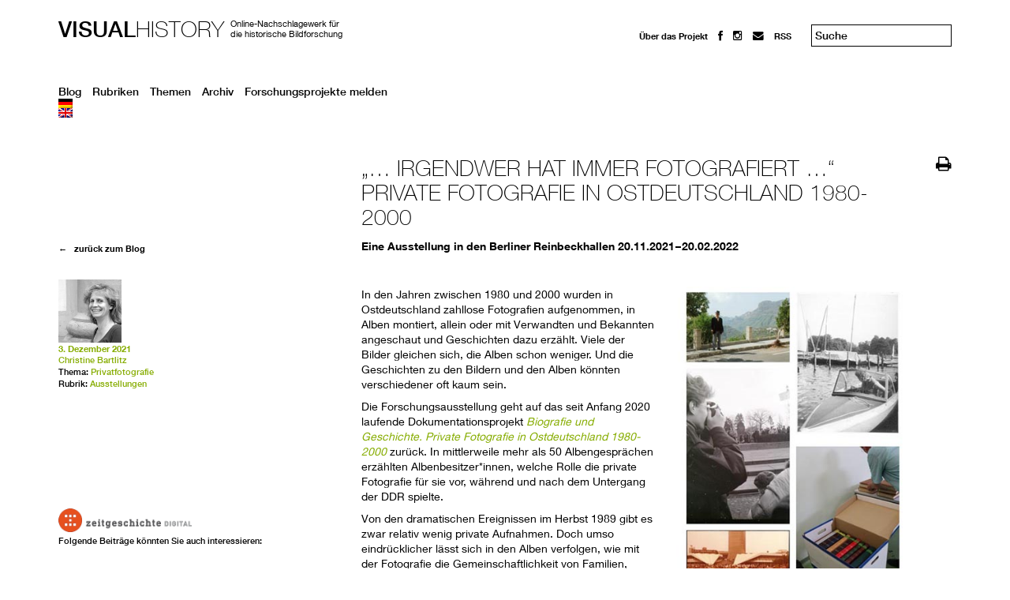

--- FILE ---
content_type: text/html; charset=UTF-8
request_url: https://visual-history.de/2021/12/03/private-fotografie-in-ostdeutschland-1980-2000/
body_size: 11775
content:
<!DOCTYPE html>
<html lang="de" >
<head>
<meta charset="UTF-8">
<meta name="viewport" content="width=device-width, initial-scale=1">
<title>„… irgendwer hat immer fotografiert …“ Private Fotografie in Ostdeutschland 1980-2000 | Visual History</title>
<link rel="shortcut icon" href="https://visual-history.de/wp-content/themes/wp-theme-visual-history/favicon.ico" />
<link rel="profile" href="http://gmpg.org/xfn/11">
<link rel="pingback" href="https://visual-history.de/xmlrpc.php">
<!-- Matomo -->
<script type="text/javascript">
        var _paq = window._paq = window._paq || [];
        /* tracker methods like "setCustomDimension" should be called before "trackPageView" */
        _paq.push(['trackPageView']);
        _paq.push(['enableLinkTracking']);
        (function() {
            var u="//analytics.zeitgeschichte-digital.de/";
            _paq.push(['setTrackerUrl', u+'matomo.php']);
            _paq.push(['setSiteId', '2']);
            var d=document, g=d.createElement('script'), s=d.getElementsByTagName('script')[0];
            g.type='text/javascript'; g.async=true; g.src=u+'matomo.js'; s.parentNode.insertBefore(g,s);
        })();
</script>
<!-- End Matomo Code -->

<!--[if lt IE 9]>
	<script src="http://html5shim.googlecode.com/svn/trunk/html5.js"></script>
	<script src="https://visual-history.de/wp-content/themes/wp-theme-visual-history/js/selectivizr-min.js"></script>	
<![endif]-->
<meta name='robots' content='max-image-preview:large' />
<link rel="alternate" hreflang="en" href="https://visual-history.de/en/2021/12/03/private-fotografie-in-ostdeutschland-1980-2000/" />
<link rel="alternate" hreflang="de" href="https://visual-history.de/2021/12/03/private-fotografie-in-ostdeutschland-1980-2000/" />
<link rel="alternate" hreflang="x-default" href="https://visual-history.de/2021/12/03/private-fotografie-in-ostdeutschland-1980-2000/" />
<link rel='dns-prefetch' href='//netdna.bootstrapcdn.com' />
<link rel="alternate" type="application/rss+xml" title="Visual History &raquo; Feed" href="https://visual-history.de/feed/" />
<link rel="alternate" type="application/rss+xml" title="Visual History &raquo; Kommentar-Feed" href="https://visual-history.de/comments/feed/" />
<link rel="alternate" type="application/rss+xml" title="Visual History &raquo; „… irgendwer hat immer fotografiert …“ Private Fotografie in Ostdeutschland 1980-2000-Kommentar-Feed" href="https://visual-history.de/2021/12/03/private-fotografie-in-ostdeutschland-1980-2000/feed/" />
<link rel="alternate" title="oEmbed (JSON)" type="application/json+oembed" href="https://visual-history.de/wp-json/oembed/1.0/embed?url=https%3A%2F%2Fvisual-history.de%2F2021%2F12%2F03%2Fprivate-fotografie-in-ostdeutschland-1980-2000%2F" />
<link rel="alternate" title="oEmbed (XML)" type="text/xml+oembed" href="https://visual-history.de/wp-json/oembed/1.0/embed?url=https%3A%2F%2Fvisual-history.de%2F2021%2F12%2F03%2Fprivate-fotografie-in-ostdeutschland-1980-2000%2F&#038;format=xml" />
<style id='wp-img-auto-sizes-contain-inline-css' type='text/css'>
img:is([sizes=auto i],[sizes^="auto," i]){contain-intrinsic-size:3000px 1500px}
/*# sourceURL=wp-img-auto-sizes-contain-inline-css */
</style>
<style id='wp-emoji-styles-inline-css' type='text/css'>

	img.wp-smiley, img.emoji {
		display: inline !important;
		border: none !important;
		box-shadow: none !important;
		height: 1em !important;
		width: 1em !important;
		margin: 0 0.07em !important;
		vertical-align: -0.1em !important;
		background: none !important;
		padding: 0 !important;
	}
/*# sourceURL=wp-emoji-styles-inline-css */
</style>
<link rel='stylesheet' id='wp-block-library-css' href='https://visual-history.de/wp-includes/css/dist/block-library/style.min.css?ver=6.9' type='text/css' media='all' />
<style id='global-styles-inline-css' type='text/css'>
:root{--wp--preset--aspect-ratio--square: 1;--wp--preset--aspect-ratio--4-3: 4/3;--wp--preset--aspect-ratio--3-4: 3/4;--wp--preset--aspect-ratio--3-2: 3/2;--wp--preset--aspect-ratio--2-3: 2/3;--wp--preset--aspect-ratio--16-9: 16/9;--wp--preset--aspect-ratio--9-16: 9/16;--wp--preset--color--black: #000000;--wp--preset--color--cyan-bluish-gray: #abb8c3;--wp--preset--color--white: #ffffff;--wp--preset--color--pale-pink: #f78da7;--wp--preset--color--vivid-red: #cf2e2e;--wp--preset--color--luminous-vivid-orange: #ff6900;--wp--preset--color--luminous-vivid-amber: #fcb900;--wp--preset--color--light-green-cyan: #7bdcb5;--wp--preset--color--vivid-green-cyan: #00d084;--wp--preset--color--pale-cyan-blue: #8ed1fc;--wp--preset--color--vivid-cyan-blue: #0693e3;--wp--preset--color--vivid-purple: #9b51e0;--wp--preset--gradient--vivid-cyan-blue-to-vivid-purple: linear-gradient(135deg,rgb(6,147,227) 0%,rgb(155,81,224) 100%);--wp--preset--gradient--light-green-cyan-to-vivid-green-cyan: linear-gradient(135deg,rgb(122,220,180) 0%,rgb(0,208,130) 100%);--wp--preset--gradient--luminous-vivid-amber-to-luminous-vivid-orange: linear-gradient(135deg,rgb(252,185,0) 0%,rgb(255,105,0) 100%);--wp--preset--gradient--luminous-vivid-orange-to-vivid-red: linear-gradient(135deg,rgb(255,105,0) 0%,rgb(207,46,46) 100%);--wp--preset--gradient--very-light-gray-to-cyan-bluish-gray: linear-gradient(135deg,rgb(238,238,238) 0%,rgb(169,184,195) 100%);--wp--preset--gradient--cool-to-warm-spectrum: linear-gradient(135deg,rgb(74,234,220) 0%,rgb(151,120,209) 20%,rgb(207,42,186) 40%,rgb(238,44,130) 60%,rgb(251,105,98) 80%,rgb(254,248,76) 100%);--wp--preset--gradient--blush-light-purple: linear-gradient(135deg,rgb(255,206,236) 0%,rgb(152,150,240) 100%);--wp--preset--gradient--blush-bordeaux: linear-gradient(135deg,rgb(254,205,165) 0%,rgb(254,45,45) 50%,rgb(107,0,62) 100%);--wp--preset--gradient--luminous-dusk: linear-gradient(135deg,rgb(255,203,112) 0%,rgb(199,81,192) 50%,rgb(65,88,208) 100%);--wp--preset--gradient--pale-ocean: linear-gradient(135deg,rgb(255,245,203) 0%,rgb(182,227,212) 50%,rgb(51,167,181) 100%);--wp--preset--gradient--electric-grass: linear-gradient(135deg,rgb(202,248,128) 0%,rgb(113,206,126) 100%);--wp--preset--gradient--midnight: linear-gradient(135deg,rgb(2,3,129) 0%,rgb(40,116,252) 100%);--wp--preset--font-size--small: 13px;--wp--preset--font-size--medium: 20px;--wp--preset--font-size--large: 36px;--wp--preset--font-size--x-large: 42px;--wp--preset--spacing--20: 0.44rem;--wp--preset--spacing--30: 0.67rem;--wp--preset--spacing--40: 1rem;--wp--preset--spacing--50: 1.5rem;--wp--preset--spacing--60: 2.25rem;--wp--preset--spacing--70: 3.38rem;--wp--preset--spacing--80: 5.06rem;--wp--preset--shadow--natural: 6px 6px 9px rgba(0, 0, 0, 0.2);--wp--preset--shadow--deep: 12px 12px 50px rgba(0, 0, 0, 0.4);--wp--preset--shadow--sharp: 6px 6px 0px rgba(0, 0, 0, 0.2);--wp--preset--shadow--outlined: 6px 6px 0px -3px rgb(255, 255, 255), 6px 6px rgb(0, 0, 0);--wp--preset--shadow--crisp: 6px 6px 0px rgb(0, 0, 0);}:where(.is-layout-flex){gap: 0.5em;}:where(.is-layout-grid){gap: 0.5em;}body .is-layout-flex{display: flex;}.is-layout-flex{flex-wrap: wrap;align-items: center;}.is-layout-flex > :is(*, div){margin: 0;}body .is-layout-grid{display: grid;}.is-layout-grid > :is(*, div){margin: 0;}:where(.wp-block-columns.is-layout-flex){gap: 2em;}:where(.wp-block-columns.is-layout-grid){gap: 2em;}:where(.wp-block-post-template.is-layout-flex){gap: 1.25em;}:where(.wp-block-post-template.is-layout-grid){gap: 1.25em;}.has-black-color{color: var(--wp--preset--color--black) !important;}.has-cyan-bluish-gray-color{color: var(--wp--preset--color--cyan-bluish-gray) !important;}.has-white-color{color: var(--wp--preset--color--white) !important;}.has-pale-pink-color{color: var(--wp--preset--color--pale-pink) !important;}.has-vivid-red-color{color: var(--wp--preset--color--vivid-red) !important;}.has-luminous-vivid-orange-color{color: var(--wp--preset--color--luminous-vivid-orange) !important;}.has-luminous-vivid-amber-color{color: var(--wp--preset--color--luminous-vivid-amber) !important;}.has-light-green-cyan-color{color: var(--wp--preset--color--light-green-cyan) !important;}.has-vivid-green-cyan-color{color: var(--wp--preset--color--vivid-green-cyan) !important;}.has-pale-cyan-blue-color{color: var(--wp--preset--color--pale-cyan-blue) !important;}.has-vivid-cyan-blue-color{color: var(--wp--preset--color--vivid-cyan-blue) !important;}.has-vivid-purple-color{color: var(--wp--preset--color--vivid-purple) !important;}.has-black-background-color{background-color: var(--wp--preset--color--black) !important;}.has-cyan-bluish-gray-background-color{background-color: var(--wp--preset--color--cyan-bluish-gray) !important;}.has-white-background-color{background-color: var(--wp--preset--color--white) !important;}.has-pale-pink-background-color{background-color: var(--wp--preset--color--pale-pink) !important;}.has-vivid-red-background-color{background-color: var(--wp--preset--color--vivid-red) !important;}.has-luminous-vivid-orange-background-color{background-color: var(--wp--preset--color--luminous-vivid-orange) !important;}.has-luminous-vivid-amber-background-color{background-color: var(--wp--preset--color--luminous-vivid-amber) !important;}.has-light-green-cyan-background-color{background-color: var(--wp--preset--color--light-green-cyan) !important;}.has-vivid-green-cyan-background-color{background-color: var(--wp--preset--color--vivid-green-cyan) !important;}.has-pale-cyan-blue-background-color{background-color: var(--wp--preset--color--pale-cyan-blue) !important;}.has-vivid-cyan-blue-background-color{background-color: var(--wp--preset--color--vivid-cyan-blue) !important;}.has-vivid-purple-background-color{background-color: var(--wp--preset--color--vivid-purple) !important;}.has-black-border-color{border-color: var(--wp--preset--color--black) !important;}.has-cyan-bluish-gray-border-color{border-color: var(--wp--preset--color--cyan-bluish-gray) !important;}.has-white-border-color{border-color: var(--wp--preset--color--white) !important;}.has-pale-pink-border-color{border-color: var(--wp--preset--color--pale-pink) !important;}.has-vivid-red-border-color{border-color: var(--wp--preset--color--vivid-red) !important;}.has-luminous-vivid-orange-border-color{border-color: var(--wp--preset--color--luminous-vivid-orange) !important;}.has-luminous-vivid-amber-border-color{border-color: var(--wp--preset--color--luminous-vivid-amber) !important;}.has-light-green-cyan-border-color{border-color: var(--wp--preset--color--light-green-cyan) !important;}.has-vivid-green-cyan-border-color{border-color: var(--wp--preset--color--vivid-green-cyan) !important;}.has-pale-cyan-blue-border-color{border-color: var(--wp--preset--color--pale-cyan-blue) !important;}.has-vivid-cyan-blue-border-color{border-color: var(--wp--preset--color--vivid-cyan-blue) !important;}.has-vivid-purple-border-color{border-color: var(--wp--preset--color--vivid-purple) !important;}.has-vivid-cyan-blue-to-vivid-purple-gradient-background{background: var(--wp--preset--gradient--vivid-cyan-blue-to-vivid-purple) !important;}.has-light-green-cyan-to-vivid-green-cyan-gradient-background{background: var(--wp--preset--gradient--light-green-cyan-to-vivid-green-cyan) !important;}.has-luminous-vivid-amber-to-luminous-vivid-orange-gradient-background{background: var(--wp--preset--gradient--luminous-vivid-amber-to-luminous-vivid-orange) !important;}.has-luminous-vivid-orange-to-vivid-red-gradient-background{background: var(--wp--preset--gradient--luminous-vivid-orange-to-vivid-red) !important;}.has-very-light-gray-to-cyan-bluish-gray-gradient-background{background: var(--wp--preset--gradient--very-light-gray-to-cyan-bluish-gray) !important;}.has-cool-to-warm-spectrum-gradient-background{background: var(--wp--preset--gradient--cool-to-warm-spectrum) !important;}.has-blush-light-purple-gradient-background{background: var(--wp--preset--gradient--blush-light-purple) !important;}.has-blush-bordeaux-gradient-background{background: var(--wp--preset--gradient--blush-bordeaux) !important;}.has-luminous-dusk-gradient-background{background: var(--wp--preset--gradient--luminous-dusk) !important;}.has-pale-ocean-gradient-background{background: var(--wp--preset--gradient--pale-ocean) !important;}.has-electric-grass-gradient-background{background: var(--wp--preset--gradient--electric-grass) !important;}.has-midnight-gradient-background{background: var(--wp--preset--gradient--midnight) !important;}.has-small-font-size{font-size: var(--wp--preset--font-size--small) !important;}.has-medium-font-size{font-size: var(--wp--preset--font-size--medium) !important;}.has-large-font-size{font-size: var(--wp--preset--font-size--large) !important;}.has-x-large-font-size{font-size: var(--wp--preset--font-size--x-large) !important;}
/*# sourceURL=global-styles-inline-css */
</style>

<style id='classic-theme-styles-inline-css' type='text/css'>
/*! This file is auto-generated */
.wp-block-button__link{color:#fff;background-color:#32373c;border-radius:9999px;box-shadow:none;text-decoration:none;padding:calc(.667em + 2px) calc(1.333em + 2px);font-size:1.125em}.wp-block-file__button{background:#32373c;color:#fff;text-decoration:none}
/*# sourceURL=/wp-includes/css/classic-themes.min.css */
</style>
<link rel='stylesheet' id='ppress-frontend-css' href='https://visual-history.de/wp-content/plugins/wp-user-avatar/assets/css/frontend.min.css?ver=4.16.8' type='text/css' media='all' />
<link rel='stylesheet' id='ppress-flatpickr-css' href='https://visual-history.de/wp-content/plugins/wp-user-avatar/assets/flatpickr/flatpickr.min.css?ver=4.16.8' type='text/css' media='all' />
<link rel='stylesheet' id='ppress-select2-css' href='https://visual-history.de/wp-content/plugins/wp-user-avatar/assets/select2/select2.min.css?ver=6.9' type='text/css' media='all' />
<link rel='stylesheet' id='wpml-legacy-dropdown-0-css' href='https://visual-history.de/wp-content/plugins/sitepress-multilingual-cms/templates/language-switchers/legacy-dropdown/style.min.css?ver=1' type='text/css' media='all' />
<style id='wpml-legacy-dropdown-0-inline-css' type='text/css'>
.wpml-ls-sidebars-sidebar-1{background-color:#ffffff;}.wpml-ls-sidebars-sidebar-1, .wpml-ls-sidebars-sidebar-1 .wpml-ls-sub-menu, .wpml-ls-sidebars-sidebar-1 a {border-color:#cdcdcd;}.wpml-ls-sidebars-sidebar-1 a, .wpml-ls-sidebars-sidebar-1 .wpml-ls-sub-menu a, .wpml-ls-sidebars-sidebar-1 .wpml-ls-sub-menu a:link, .wpml-ls-sidebars-sidebar-1 li:not(.wpml-ls-current-language) .wpml-ls-link, .wpml-ls-sidebars-sidebar-1 li:not(.wpml-ls-current-language) .wpml-ls-link:link {color:#444444;background-color:#ffffff;}.wpml-ls-sidebars-sidebar-1 .wpml-ls-sub-menu a:hover,.wpml-ls-sidebars-sidebar-1 .wpml-ls-sub-menu a:focus, .wpml-ls-sidebars-sidebar-1 .wpml-ls-sub-menu a:link:hover, .wpml-ls-sidebars-sidebar-1 .wpml-ls-sub-menu a:link:focus {color:#000000;background-color:#eeeeee;}.wpml-ls-sidebars-sidebar-1 .wpml-ls-current-language > a {color:#444444;background-color:#ffffff;}.wpml-ls-sidebars-sidebar-1 .wpml-ls-current-language:hover>a, .wpml-ls-sidebars-sidebar-1 .wpml-ls-current-language>a:focus {color:#000000;background-color:#eeeeee;}
.wpml-ls-statics-shortcode_actions{background-color:#ffffff;}.wpml-ls-statics-shortcode_actions, .wpml-ls-statics-shortcode_actions .wpml-ls-sub-menu, .wpml-ls-statics-shortcode_actions a {border-color:#cdcdcd;}.wpml-ls-statics-shortcode_actions a, .wpml-ls-statics-shortcode_actions .wpml-ls-sub-menu a, .wpml-ls-statics-shortcode_actions .wpml-ls-sub-menu a:link, .wpml-ls-statics-shortcode_actions li:not(.wpml-ls-current-language) .wpml-ls-link, .wpml-ls-statics-shortcode_actions li:not(.wpml-ls-current-language) .wpml-ls-link:link {color:#444444;background-color:#ffffff;}.wpml-ls-statics-shortcode_actions .wpml-ls-sub-menu a:hover,.wpml-ls-statics-shortcode_actions .wpml-ls-sub-menu a:focus, .wpml-ls-statics-shortcode_actions .wpml-ls-sub-menu a:link:hover, .wpml-ls-statics-shortcode_actions .wpml-ls-sub-menu a:link:focus {color:#000000;background-color:#eeeeee;}.wpml-ls-statics-shortcode_actions .wpml-ls-current-language > a {color:#444444;background-color:#ffffff;}.wpml-ls-statics-shortcode_actions .wpml-ls-current-language:hover>a, .wpml-ls-statics-shortcode_actions .wpml-ls-current-language>a:focus {color:#000000;background-color:#eeeeee;}
/*# sourceURL=wpml-legacy-dropdown-0-inline-css */
</style>
<link rel='stylesheet' id='wpml-menu-item-0-css' href='https://visual-history.de/wp-content/plugins/sitepress-multilingual-cms/templates/language-switchers/menu-item/style.min.css?ver=1' type='text/css' media='all' />
<link rel='stylesheet' id='if-menu-site-css-css' href='https://visual-history.de/wp-content/plugins/if-menu/assets/if-menu-site.css?ver=6.9' type='text/css' media='all' />
<link rel='stylesheet' id='normalize-css' href='https://visual-history.de/wp-content/themes/wp-theme-visual-history/css/normalize.css?ver=6.9' type='text/css' media='all' />
<link rel='stylesheet' id='vh-style-css' href='https://visual-history.de/wp-content/themes/wp-theme-visual-history/style.css?ver=6.9' type='text/css' media='all' />
<link rel='stylesheet' id='usp-css' href='https://visual-history.de/wp-content/plugins/usp-pro/css/usp-pro.css?ver=4.6.1' type='text/css' media='all' />
<link rel='stylesheet' id='slb_core-css' href='https://visual-history.de/wp-content/plugins/simple-lightbox/client/css/app.css?ver=2.9.4' type='text/css' media='all' />
<link rel='stylesheet' id='no-right-click-images-frontend-css' href='https://visual-history.de/wp-content/plugins/no-right-click-images-plugin/css/no-right-click-images-frontend.css?ver=4.1' type='text/css' media='all' />
<link rel='stylesheet' id='fontawesome-css' href='//netdna.bootstrapcdn.com/font-awesome/3.2.1/css/font-awesome.min.css?ver=1.3.9' type='text/css' media='all' />
		<style>
			/* Accessible for screen readers but hidden from view */
			.fa-hidden { position:absolute; left:-10000px; top:auto; width:1px; height:1px; overflow:hidden; }
			.rtl .fa-hidden { left:10000px; }
			.fa-showtext { margin-right: 5px; }
		</style>
		<script type="text/javascript" src="https://visual-history.de/wp-content/plugins/ga-opt-out/optout.js" id="ga-opt-out-js"></script>
<script type="text/javascript" src="https://visual-history.de/wp-includes/js/jquery/jquery.min.js?ver=3.7.1" id="jquery-core-js"></script>
<script type="text/javascript" src="https://visual-history.de/wp-includes/js/jquery/jquery-migrate.min.js?ver=3.4.1" id="jquery-migrate-js"></script>
<script type="text/javascript" src="https://visual-history.de/wp-content/plugins/wp-user-avatar/assets/flatpickr/flatpickr.min.js?ver=4.16.8" id="ppress-flatpickr-js"></script>
<script type="text/javascript" src="https://visual-history.de/wp-content/plugins/wp-user-avatar/assets/select2/select2.min.js?ver=4.16.8" id="ppress-select2-js"></script>
<script type="text/javascript" src="https://visual-history.de/wp-content/plugins/sitepress-multilingual-cms/templates/language-switchers/legacy-dropdown/script.min.js?ver=1" id="wpml-legacy-dropdown-0-js"></script>
<script type="text/javascript" id="usp-js-before">
/* <![CDATA[ */
usp_pro_submit_button = 1; usp_pro_success_form = 0; 
//# sourceURL=usp-js-before
/* ]]> */
</script>
<script type="text/javascript" src="https://visual-history.de/wp-content/plugins/usp-pro/js/usp-pro.js?ver=4.6.1" id="usp-js"></script>
<script type="text/javascript" src="https://visual-history.de/wp-content/plugins/usp-pro/js/parsley.min.js?ver=4.6.1" id="parsley-js"></script>
<link rel="https://api.w.org/" href="https://visual-history.de/wp-json/" /><link rel="alternate" title="JSON" type="application/json" href="https://visual-history.de/wp-json/wp/v2/posts/442534" /><link rel="EditURI" type="application/rsd+xml" title="RSD" href="https://visual-history.de/xmlrpc.php?rsd" />
<meta name="generator" content="WordPress 6.9" />
<link rel="canonical" href="https://visual-history.de/2021/12/03/private-fotografie-in-ostdeutschland-1980-2000/" />
<link rel='shortlink' href='https://visual-history.de/?p=442534' />
<meta name="generator" content="WPML ver:4.8.6 stt:1,3;" />
<style data-context="foundation-flickity-css">/*! Flickity v2.0.2
http://flickity.metafizzy.co
---------------------------------------------- */.flickity-enabled{position:relative}.flickity-enabled:focus{outline:0}.flickity-viewport{overflow:hidden;position:relative;height:100%}.flickity-slider{position:absolute;width:100%;height:100%}.flickity-enabled.is-draggable{-webkit-tap-highlight-color:transparent;tap-highlight-color:transparent;-webkit-user-select:none;-moz-user-select:none;-ms-user-select:none;user-select:none}.flickity-enabled.is-draggable .flickity-viewport{cursor:move;cursor:-webkit-grab;cursor:grab}.flickity-enabled.is-draggable .flickity-viewport.is-pointer-down{cursor:-webkit-grabbing;cursor:grabbing}.flickity-prev-next-button{position:absolute;top:50%;width:44px;height:44px;border:none;border-radius:50%;background:#fff;background:hsla(0,0%,100%,.75);cursor:pointer;-webkit-transform:translateY(-50%);transform:translateY(-50%)}.flickity-prev-next-button:hover{background:#fff}.flickity-prev-next-button:focus{outline:0;box-shadow:0 0 0 5px #09f}.flickity-prev-next-button:active{opacity:.6}.flickity-prev-next-button.previous{left:10px}.flickity-prev-next-button.next{right:10px}.flickity-rtl .flickity-prev-next-button.previous{left:auto;right:10px}.flickity-rtl .flickity-prev-next-button.next{right:auto;left:10px}.flickity-prev-next-button:disabled{opacity:.3;cursor:auto}.flickity-prev-next-button svg{position:absolute;left:20%;top:20%;width:60%;height:60%}.flickity-prev-next-button .arrow{fill:#333}.flickity-page-dots{position:absolute;width:100%;bottom:-25px;padding:0;margin:0;list-style:none;text-align:center;line-height:1}.flickity-rtl .flickity-page-dots{direction:rtl}.flickity-page-dots .dot{display:inline-block;width:10px;height:10px;margin:0 8px;background:#333;border-radius:50%;opacity:.25;cursor:pointer}.flickity-page-dots .dot.is-selected{opacity:1}</style><style data-context="foundation-slideout-css">.slideout-menu{position:fixed;left:0;top:0;bottom:0;right:auto;z-index:0;width:256px;overflow-y:auto;-webkit-overflow-scrolling:touch;display:none}.slideout-menu.pushit-right{left:auto;right:0}.slideout-panel{position:relative;z-index:1;will-change:transform}.slideout-open,.slideout-open .slideout-panel,.slideout-open body{overflow:hidden}.slideout-open .slideout-menu{display:block}.pushit{display:none}</style><style>.ios7.web-app-mode.has-fixed header{ background-color: rgba(45,53,63,.88);}</style>
</head>

<body>
	
	<header id="header">
      	<hgroup id="logo">
            			<h2><a href="https://visual-history.de/" rel="home"><strong>Visual</strong>History</a></h2>
			<h3>Online-Nachschlagewerk für<br />die historische Bildforschung</h3>
            		</hgroup>
		
		<div id="top-bar">
            <div class="menu-menu-top-container"><ul id="menu-menu-top" class="menu"><li id="menu-item-111" class="menu-item menu-item-type-post_type menu-item-object-page menu-item-has-children menu-item-111"><a href="https://visual-history.de/sample-page/">Über das Projekt</a>
<ul class="sub-menu">
	<li id="menu-item-913" class="menu-item menu-item-type-post_type menu-item-object-page menu-item-913"><a href="https://visual-history.de/sample-page/redaktion/">Redaktion</a></li>
	<li id="menu-item-730" class="menu-item menu-item-type-post_type menu-item-object-page menu-item-730"><a href="https://visual-history.de/impressum/">Impressum</a></li>
	<li id="menu-item-119066" class="menu-item menu-item-type-post_type menu-item-object-page menu-item-privacy-policy menu-item-119066"><a rel="privacy-policy" href="https://visual-history.de/datenschutz/">Datenschutz</a></li>
</ul>
</li>
<li id="menu-item-101" class="menu-item menu-item-type-custom menu-item-object-custom social-icon facebook menu-item-101"><a href="https://www.facebook.com/visualhistory"><i class='icon-2x icon-facebook '></i><span class='fa-hidden'>facebook</span></a></li>
<li id="menu-item-442487" class="menu-item menu-item-type-custom menu-item-object-custom social-icon instagram menu-item-442487"><a href="http://instagram.com/visual_history_zzf/"><i class='icon-2x icon-instagram '></i><span class='fa-hidden'>Instagram</span></a></li>
<li id="menu-item-102" class="menu-item menu-item-type-custom menu-item-object-custom social-icon envelope menu-item-102"><a href="mailto:redaktion@visual-history.de"><i class='icon-2x icon-envelope '></i><span class='fa-hidden'>mail</span></a></li>
<li id="menu-item-1275" class="menu-item menu-item-type-custom menu-item-object-custom menu-item-1275"><a href="http://www.visual-history.de/?feed=rss2">RSS</a></li>
</ul></div>			<form role="search" method="get" class="search-form" action="https://visual-history.de/">
	<input type="search" class="search-field" placeholder="Suche" value="" name="s">
	<!-- </label> -->
	<!-- <input type="submit" class="search-submit" value="Go"> -->
</form>

		</div>

		<div class="clr"></div>
        <div class="menu-main-container"><ul id="menu-main" class="menu"><li id="menu-item-734" class="menu-item menu-item-type-custom menu-item-object-custom menu-item-734"><a href="http://www.visual-history.de">Blog</a></li>
<li id="menu-item-1095" class="menu-item menu-item-type-taxonomy menu-item-object-category current-post-ancestor menu-item-1095"><a href="https://visual-history.de/category/rubriken/">Rubriken</a></li>
<li id="menu-item-1096" class="menu-item menu-item-type-taxonomy menu-item-object-category current-post-ancestor menu-item-1096"><a href="https://visual-history.de/category/themen/">Themen</a></li>
<li id="menu-item-1695" class="menu-item menu-item-type-post_type menu-item-object-page menu-item-1695"><a href="https://visual-history.de/archiv/">Archiv</a></li>
<li id="menu-item-4849" class="menu-item menu-item-type-post_type menu-item-object-page menu-item-4849"><a href="https://visual-history.de/visual-history-forschungsprojekte/">Forschungsprojekte melden</a></li>
<li id="menu-item-wpml-ls-32-de" class="menu-item-language menu-item-language-current menu-item wpml-ls-slot-32 wpml-ls-item wpml-ls-item-de wpml-ls-current-language wpml-ls-menu-item wpml-ls-last-item menu-item-type-wpml_ls_menu_item menu-item-object-wpml_ls_menu_item menu-item-has-children menu-item-wpml-ls-32-de"><a href="https://visual-history.de/2021/12/03/private-fotografie-in-ostdeutschland-1980-2000/" role="menuitem"><img
            class="wpml-ls-flag"
            src="https://visual-history.de/wp-content/plugins/sitepress-multilingual-cms/res/flags/de.png"
            alt="Deutsch"
            
            
    /></a>
<ul class="sub-menu">
	<li id="menu-item-wpml-ls-32-en" class="menu-item-language menu-item wpml-ls-slot-32 wpml-ls-item wpml-ls-item-en wpml-ls-menu-item wpml-ls-first-item menu-item-type-wpml_ls_menu_item menu-item-object-wpml_ls_menu_item menu-item-wpml-ls-32-en"><a href="https://visual-history.de/en/2021/12/03/private-fotografie-in-ostdeutschland-1980-2000/" title="Zu Englisch wechseln" aria-label="Zu Englisch wechseln" role="menuitem"><img
            class="wpml-ls-flag"
            src="https://visual-history.de/wp-content/plugins/sitepress-multilingual-cms/res/flags/en.png"
            alt="Englisch"
            
            
    /></a></li>
</ul>
</li>
</ul></div>
	</header>

	<div id="primary">

		
			<article id="post-442534" class="single">

	<header>
		<div class="header-left">
		<h1>„… irgendwer hat immer fotografiert …“ Private Fotografie in Ostdeutschland 1980-2000</h1>
		<h3>Eine Ausstellung in den Berliner Reinbeckhallen 20.11.2021 – 20.02.2022 </h3>		</div>
		<div class="header-right">
			<a href="#" class="icon-print"></a>
		</div>

		
	</header>

	<div id="article_text">
		<div id="attachment_442544" style="width: 300px" class="wp-caption alignright"> <div class="img-box"><img fetchpriority="high" decoding="async" class=" wp-image-442544" src="https://visual-history.de/wp-content/uploads/2021/12/Teaser-Ausstellung_Privatfotografie-1.jpg" alt="" width="290" height="513" srcset="https://visual-history.de/wp-content/uploads/2021/12/Teaser-Ausstellung_Privatfotografie-1.jpg 340w, https://visual-history.de/wp-content/uploads/2021/12/Teaser-Ausstellung_Privatfotografie-1-170x300.jpg 170w, https://visual-history.de/wp-content/uploads/2021/12/Teaser-Ausstellung_Privatfotografie-1-255x450.jpg 255w" sizes="(max-width: 290px) 100vw, 290px" /><div class="copyright"></div></div><p class="wp-caption-text">Screenshot (Ausschnitt) der <a href="https://stiftung-reinbeckhallen.de/programm/privatefotografie/" target="_blank" rel="noopener">Website</a> zur Ausstellung „Private Fotografie in Ostdeutschland 1980-2000“</p></div>
<p>In den Jahren zwischen 1980 und 2000 wurden in Ostdeutschland zahllose Fotografien aufgenommen, in Alben montiert, allein oder mit Verwandten und Bekannten angeschaut und Geschichten dazu erzählt. Viele der Bilder gleichen sich, die Alben schon weniger. Und die Geschichten zu den Bildern und den Alben könnten verschiedener oft kaum sein.</p>
<p>Die Forschungsausstellung geht auf das seit Anfang 2020 laufende Dokumentationsprojekt <em><a href="https://stiftung-reinbeckhallen.de/programm/biografie-und-geschichte-private-fotografie-aus-ostdeutschland-1980-2000/" target="_blank" rel="noopener">Biografie und Geschichte. Private Fotografie in Ostdeutschland 1980-2000</a> </em>zurück. In mittlerweile mehr als 50 Albengesprächen erzählten Albenbesitzer*innen, welche Rolle die private Fotografie für sie vor, während und nach dem Untergang der DDR spielte.</p>
<p>Von den dramatischen Ereignissen im Herbst 1989 gibt es zwar relativ wenig private Aufnahmen. Doch umso eindrücklicher lässt sich in den Alben verfolgen, wie mit der Fotografie die Gemeinschaftlichkeit von Familien, Arbeitsbrigaden, Jugendcliquen und anderen Gruppen hergestellt, organisiert und manchmal über alle gesellschaftlichen Brüche hinweg erhalten und stabilisiert wurden. Denn dass ein politisches System verschwindet und ein neues etabliert wurde, wird in diesen Alben allenfalls in Details sichtbar: Man posierte nicht mehr stolz neben einem Trabant, sondern neben einem Golf. In manchen Urlaubsalben wird die Ostsee von Mallorca verdrängt; in anderen stehen Jahr um Jahr die gleichen Zelte am selben Strand. Und viele Fotograf*innen wechselten von der Schwarz-Weiß- zur Farbfotografie, was meist ökonomische Gründe hatte – es war preiswerter, die Filme den neuen Drogerieketten zu übergeben, als sie in den heimischen Dunkelkammern abzuziehen.</p>
<p>Die Ausstellung „… irgendwer hat immer fotografiert …“ wird von der Stiftung Reinbeckhallen Sammlung für Gegenwartskunst realisiert und ist mit Mitteln der Bundesstiftung zur Aufarbeitung der SED-Diktatur gefördert. Das Deutsche Historische Museum ist Kooperationspartner beim Dokumentationsprojekt <em>Biografie und Geschichte. Private Fotografie in Ostdeutschland 1980-2000</em> und wird im Anschluss ausgewählte Fotografien und Alben in seine Sammlung aufnehmen. Die Ausstellung wird kuratiert von Dr. Friedrich Tietjen in Zusammenarbeit mit Marit Lena Herrmann, Dr. Katja Müller-Helle und Student*innen der Humboldt-Universität zu Berlin.</p>
<p>&nbsp;</p>
<p><a href="https://stiftung-reinbeckhallen.de/programm/privatefotografie/" target="_blank" rel="noopener">Stiftung Reinbeckhallen</a><br />
Sammlung für Gegenwartskunst<br />
Reinbeckstr. 11, 12459 Berlin<br />
Tel.: +49 (0) 30 2039 3111<br />
<a href="https://stiftung-reinbeckhallen.de/kontakt/#">info@stiftung-reinbeckhallen.de</a></p>
			</div>

	<footer class="entry-meta">
<!--		-->
			</footer>

</article>

<section id="post-info">
	<div class="back-to-index"><a href="https://visual-history.de/" title="Visual History" rel="home">&#8592;  &nbsp; zurück zum Blog</a></div>
	
	<div class="entry-meta">
      <!-- if plugin co-author plus is activated check if there  are co-authors and display their avatars -->
                      <a href="https://zzf-potsdam.de/de/mitarbeiter/christine-bartlitz"><img data-del="avatar" src='https://visual-history.de/wp-content/uploads/2023/04/Christine1-sw-144x144.jpg' class='avatar pp-user-avatar avatar-80 photo ' height='80' width='80'/></a>
        
        		<div class="author-info"style="clear:left;"><!-- clear left added to display multiple avatars -->
    	<span class="byline"><a href="https://visual-history.de/2021/12/03/private-fotografie-in-ostdeutschland-1980-2000/" title="11:27" rel="bookmark"><span class="entry-date">3. Dezember 2021</span></a></span> <span class="posted-on"><a href="https://visual-history.de/author/christine/" title="Artikel von Christine Bartlitz" class="author url fn" rel="author">Christine Bartlitz</a></span><span class='thema'> Thema: <a onclick=" jQuery.cookie('cat', 'themen');" href=https://visual-history.de/category/themen/privatfotografie/ ><span>Privatfotografie</span></a></span><span class='rubrik'> Rubrik: <a onclick="jQuery.cookie('cat', 'rubriken');" href=https://visual-history.de/category/rubriken/ausstellungen/ ><span>Ausstellungen</span></a></span>		</div>
    </div>

	<div class="clr"></div>

    <!-- we include social-share-privacy script http://wordpress.org/plugins/2-click-socialmedia-buttons/ instead-->
    <div class="sidebar-social-nav">
            </div>
    <!-- <div class="sidebar-social-nav">
		<div class="social-service">
			<a href="https://twitter.com/share" class="twitter-share-button" data-lang="de">Twittern</a>
			<script>!function(d,s,id){var js,fjs=d.getElementsByTagName(s)[0],p=/^http:/.test(d.location)?'http':'https';if(!d.getElementById(id)){js=d.createElement(s);js.id=id;js.src=p+'://platform.twitter.com/widgets.js';fjs.parentNode.insertBefore(js,fjs);}}(document, 'script', 'twitter-wjs');</script>
		</div>
		<div class="social-service">
			<div id="fb-root"></div>
				<script>(function(d, s, id) {
					  var js, fjs = d.getElementsByTagName(s)[0];
					  if (d.getElementById(id)) return;
					  js = d.createElement(s); js.id = id;
					  js.src = "//connect.facebook.net/de_DE/all.js#xfbml=1";
					  fjs.parentNode.insertBefore(js, fjs);
				}(document, 'script', 'facebook-jssdk'));</script>

		  	<div class="fb-like" data-href="http://visual-history.de" data-layout="button_count" data-action="recommend" data-show-faces="true" data-share="false"></div>
		 </div>
		<div>

			<div class="g-plusone" data-size="medium"></div>

			<script type="text/javascript">
			  window.___gcfg = {lang: 'de'};

			  (function() {
			    var po = document.createElement('script'); po.type = 'text/javascript'; po.async = true;
			    po.src = 'https://apis.google.com/js/plusone.js';
			    var s = document.getElementsByTagName('script')[0]; s.parentNode.insertBefore(po, s);
			  })();
			</script>
		</div>

	</div>-->

<!-- disable display of #zd-import on english language posts -->
	<div id="zd-import" class="de_DE">
		<a id="zd-logo" href="https://search.zeitgeschichte-digital.de"></a>
		<div class="zd-seemore-heading">Folgende Beiträge könnten Sie auch interessieren:</div>
		<div title="vh:442534" class="zd-digital seemore-ul">
	</div>
	</div>




</section>


				<nav role="navigation" id="nav-below" class="post-navigation">
		<h1 class="screen-reader-text"><!--Post navigation--></h1>

	
		<div class="nav-previous"><a href="https://visual-history.de/2021/11/30/vertrauliche-distanz-fotografien-von-barbara-niggl-radloff-1958-2004/" rel="prev"><span class="meta-nav">&larr;</span> Vertrauliche Distanz. Fotografien von Barbara Niggl Radloff 1958-2004</a></div>		<div class="nav-next"><a href="https://visual-history.de/2021/12/06/die-fotografie-des-deutsch-franzoesischen-krieges-1870-71/" rel="next">„In Straßburg auf der Schanz“ <span class="meta-nav">&rarr;</span></a></div>
	
	</nav><!-- #nav-below -->
	
			
<div id="comments" class="comments-area">

	
	
	
		<div id="respond" class="comment-respond">
		<h3 id="reply-title" class="comment-reply-title">Artikel kommentieren <small><a rel="nofollow" id="cancel-comment-reply-link" href="/2021/12/03/private-fotografie-in-ostdeutschland-1980-2000/#respond" style="display:none;">Antwort abbrechen</a></small></h3><form action="https://visual-history.de/wp-comments-post.php" method="post" id="commentform" class="comment-form"><p class="comment-notes">Ihre Email wird nicht veröffentlicht.</p><p class="comment-form-comment"><label for="comment">Kommentar</label><textarea id="comment" name="comment" cols="45" rows="8" aria-required="true"></textarea></p><input name="wpml_language_code" type="hidden" value="de" /><p class="comment-form-author"><label for="author">Name <span class="required">*</span></label> <input id="author" name="author" type="text" value="" size="30" maxlength="245" autocomplete="name" required="required" /></p>
<p class="comment-form-email"><label for="email">E-Mail <span class="required">*</span></label> <input id="email" name="email" type="text" value="" size="30" maxlength="100" autocomplete="email" required="required" /></p>
<p class="comment-form-url"><label for="url">Website</label> <input id="url" name="url" type="text" value="" size="30" maxlength="200" autocomplete="url" /></p>
<p class="comment-form-cookies-consent"><input id="wp-comment-cookies-consent" name="wp-comment-cookies-consent" type="checkbox" value="yes" /> <label for="wp-comment-cookies-consent">Meinen Namen, meine E-Mail-Adresse und meine Website in diesem Browser für die nächste Kommentierung speichern.</label></p>
<p class="form-submit"><input name="submit" type="submit" id="submit" class="submit" value="Senden" /> <input type='hidden' name='comment_post_ID' value='442534' id='comment_post_ID' />
<input type='hidden' name='comment_parent' id='comment_parent' value='0' />
</p><p style="display: none;"><input type="hidden" id="akismet_comment_nonce" name="akismet_comment_nonce" value="afb139d714" /></p><p style="display: none !important;" class="akismet-fields-container" data-prefix="ak_"><label>&#916;<textarea name="ak_hp_textarea" cols="45" rows="8" maxlength="100"></textarea></label><input type="hidden" id="ak_js_1" name="ak_js" value="117"/><script>document.getElementById( "ak_js_1" ).setAttribute( "value", ( new Date() ).getTime() );</script></p></form>	</div><!-- #respond -->
	<p class="akismet_comment_form_privacy_notice">Diese Website verwendet Akismet, um Spam zu reduzieren. <a href="https://akismet.com/privacy/" target="_blank" rel="nofollow noopener">Erfahre, wie deine Kommentardaten verarbeitet werden.</a></p>
</div><!-- #comments -->

		
	</div>

		
	<footer id="footer">

		
				<div class="nav-top"> <a class="scroll-top" href="#">↑</a></div>
		
	</footer>


	<script type="speculationrules">
{"prefetch":[{"source":"document","where":{"and":[{"href_matches":"/*"},{"not":{"href_matches":["/wp-*.php","/wp-admin/*","/wp-content/uploads/*","/wp-content/*","/wp-content/plugins/*","/wp-content/themes/wp-theme-visual-history/*","/*\\?(.+)"]}},{"not":{"selector_matches":"a[rel~=\"nofollow\"]"}},{"not":{"selector_matches":".no-prefetch, .no-prefetch a"}}]},"eagerness":"conservative"}]}
</script>
<!-- Powered by WPtouch Pro: 4.3.54 --><script type="text/javascript" id="ppress-frontend-script-js-extra">
/* <![CDATA[ */
var pp_ajax_form = {"ajaxurl":"https://visual-history.de/wp-admin/admin-ajax.php","confirm_delete":"Are you sure?","deleting_text":"Deleting...","deleting_error":"An error occurred. Please try again.","nonce":"c6f1f1593f","disable_ajax_form":"false","is_checkout":"0","is_checkout_tax_enabled":"0","is_checkout_autoscroll_enabled":"true"};
//# sourceURL=ppress-frontend-script-js-extra
/* ]]> */
</script>
<script type="text/javascript" src="https://visual-history.de/wp-content/plugins/wp-user-avatar/assets/js/frontend.min.js?ver=4.16.8" id="ppress-frontend-script-js"></script>
<script type="text/javascript" src="https://visual-history.de/wp-includes/js/underscore.min.js?ver=1.13.7" id="underscore-js"></script>
<script type="text/javascript" src="https://visual-history.de/wp-content/themes/wp-theme-visual-history/js/scripts_min.js?ver=20131028" id="vh_scripts-js"></script>
<script type="text/javascript" src="https://visual-history.de/wp-includes/js/comment-reply.min.js?ver=6.9" id="comment-reply-js" async="async" data-wp-strategy="async" fetchpriority="low"></script>
<script type="text/javascript" src="https://visual-history.de/wp-content/themes/wp-theme-visual-history/js/seemore.js?ver=1.1" id="seemore-js"></script>
<script type="text/javascript" src="https://visual-history.de/wp-content/themes/wp-theme-visual-history/js/seemore-conf.js?ver=1.1" id="seemore-conf-js"></script>
<script type="text/javascript" src="https://visual-history.de/wp-content/themes/wp-theme-visual-history/js/jquery.cookie.js?ver=1.1" id="jquery_cookie-js"></script>
<script type="text/javascript" id="no-right-click-images-admin-js-extra">
/* <![CDATA[ */
var nrci_opts = {"gesture":"1","drag":"1","touch":"1","admin":"1"};
//# sourceURL=no-right-click-images-admin-js-extra
/* ]]> */
</script>
<script type="text/javascript" src="https://visual-history.de/wp-content/plugins/no-right-click-images-plugin/js/no-right-click-images-frontend.js?ver=4.1" id="no-right-click-images-admin-js"></script>
<script defer type="text/javascript" src="https://visual-history.de/wp-content/plugins/akismet/_inc/akismet-frontend.js?ver=1764054207" id="akismet-frontend-js"></script>
<script id="wp-emoji-settings" type="application/json">
{"baseUrl":"https://s.w.org/images/core/emoji/17.0.2/72x72/","ext":".png","svgUrl":"https://s.w.org/images/core/emoji/17.0.2/svg/","svgExt":".svg","source":{"concatemoji":"https://visual-history.de/wp-includes/js/wp-emoji-release.min.js?ver=6.9"}}
</script>
<script type="module">
/* <![CDATA[ */
/*! This file is auto-generated */
const a=JSON.parse(document.getElementById("wp-emoji-settings").textContent),o=(window._wpemojiSettings=a,"wpEmojiSettingsSupports"),s=["flag","emoji"];function i(e){try{var t={supportTests:e,timestamp:(new Date).valueOf()};sessionStorage.setItem(o,JSON.stringify(t))}catch(e){}}function c(e,t,n){e.clearRect(0,0,e.canvas.width,e.canvas.height),e.fillText(t,0,0);t=new Uint32Array(e.getImageData(0,0,e.canvas.width,e.canvas.height).data);e.clearRect(0,0,e.canvas.width,e.canvas.height),e.fillText(n,0,0);const a=new Uint32Array(e.getImageData(0,0,e.canvas.width,e.canvas.height).data);return t.every((e,t)=>e===a[t])}function p(e,t){e.clearRect(0,0,e.canvas.width,e.canvas.height),e.fillText(t,0,0);var n=e.getImageData(16,16,1,1);for(let e=0;e<n.data.length;e++)if(0!==n.data[e])return!1;return!0}function u(e,t,n,a){switch(t){case"flag":return n(e,"\ud83c\udff3\ufe0f\u200d\u26a7\ufe0f","\ud83c\udff3\ufe0f\u200b\u26a7\ufe0f")?!1:!n(e,"\ud83c\udde8\ud83c\uddf6","\ud83c\udde8\u200b\ud83c\uddf6")&&!n(e,"\ud83c\udff4\udb40\udc67\udb40\udc62\udb40\udc65\udb40\udc6e\udb40\udc67\udb40\udc7f","\ud83c\udff4\u200b\udb40\udc67\u200b\udb40\udc62\u200b\udb40\udc65\u200b\udb40\udc6e\u200b\udb40\udc67\u200b\udb40\udc7f");case"emoji":return!a(e,"\ud83e\u1fac8")}return!1}function f(e,t,n,a){let r;const o=(r="undefined"!=typeof WorkerGlobalScope&&self instanceof WorkerGlobalScope?new OffscreenCanvas(300,150):document.createElement("canvas")).getContext("2d",{willReadFrequently:!0}),s=(o.textBaseline="top",o.font="600 32px Arial",{});return e.forEach(e=>{s[e]=t(o,e,n,a)}),s}function r(e){var t=document.createElement("script");t.src=e,t.defer=!0,document.head.appendChild(t)}a.supports={everything:!0,everythingExceptFlag:!0},new Promise(t=>{let n=function(){try{var e=JSON.parse(sessionStorage.getItem(o));if("object"==typeof e&&"number"==typeof e.timestamp&&(new Date).valueOf()<e.timestamp+604800&&"object"==typeof e.supportTests)return e.supportTests}catch(e){}return null}();if(!n){if("undefined"!=typeof Worker&&"undefined"!=typeof OffscreenCanvas&&"undefined"!=typeof URL&&URL.createObjectURL&&"undefined"!=typeof Blob)try{var e="postMessage("+f.toString()+"("+[JSON.stringify(s),u.toString(),c.toString(),p.toString()].join(",")+"));",a=new Blob([e],{type:"text/javascript"});const r=new Worker(URL.createObjectURL(a),{name:"wpTestEmojiSupports"});return void(r.onmessage=e=>{i(n=e.data),r.terminate(),t(n)})}catch(e){}i(n=f(s,u,c,p))}t(n)}).then(e=>{for(const n in e)a.supports[n]=e[n],a.supports.everything=a.supports.everything&&a.supports[n],"flag"!==n&&(a.supports.everythingExceptFlag=a.supports.everythingExceptFlag&&a.supports[n]);var t;a.supports.everythingExceptFlag=a.supports.everythingExceptFlag&&!a.supports.flag,a.supports.everything||((t=a.source||{}).concatemoji?r(t.concatemoji):t.wpemoji&&t.twemoji&&(r(t.twemoji),r(t.wpemoji)))});
//# sourceURL=https://visual-history.de/wp-includes/js/wp-emoji-loader.min.js
/* ]]> */
</script>
<script type="text/javascript" id="slb_context">/* <![CDATA[ */if ( !!window.jQuery ) {(function($){$(document).ready(function(){if ( !!window.SLB ) { {$.extend(SLB, {"context":["public","user_guest"]});} }})})(jQuery);}/* ]]> */</script>
</body>
</html>

--- FILE ---
content_type: text/css
request_url: https://visual-history.de/wp-content/themes/wp-theme-visual-history/style.css?ver=6.9
body_size: 6129
content:
@charset "UTF-8";
/*
Theme Name: Visual History
Author: Pepe Jürgens | WELTFORMAT
Author URI: http://www.weltformat.de
Description: Diese Theme ist exclusive für das Projekt Visual History des Zeit ZZF Zentrum für Zeithistorische Forschung Potsdam entwickelt wurden.
Version: 0.2
Text Domain: http://www.visual-history.de
*/
@import url("https://fast.fonts.net/lt/1.css?apiType=css&c=0f153b5d-c8a8-4d9a-ae22-f463c4eff56b&fontids=673377,673380,692692,692695,692704,692707,692716");
html, body, h1, h2, h3, h4, h5, h6, p, ol, ul, li, pre, code, address, variable, form, fieldset, blockquote, section, figure, figcaption {
  padding: 0;
  margin: 0;
  font-size: 100%;
  font-weight: normal;
}

section, article, header, aside, footer, nav {
  display: block;
}

table {
  border-collapse: collapse;
  border-spacing: 0;
}

td, th, caption {
  font-weight: normal;
  text-align: left;
}

img, fieldset {
  border: 0;
}

ol {
  padding-left: 0;
  list-style: none;
}

ul {
  padding-left: 0;
  list-style: none;
}

q:before, q:after {
  content: "";
}

a {
  text-decoration: none;
}

* {
  box-sizing: border-box;
}

@font-face {
  font-family: "HelveticaNeueW01-Thin";
  src: url("fonts/673377/56be84de-9d60-4089-8df0-0ea6ec786b84.eot?#iefix");
  src: url("fonts/673377/56be84de-9d60-4089-8df0-0ea6ec786b84.eot?#iefix") format("eot"), url("fonts/673377/50d35bbc-dfd4-48f1-af16-cf058f69421d.woff") format("woff"), url("fonts/673377/278bef59-6be1-4800-b5ac-1f769ab47430.ttf") format("truetype"), url("fonts/673377/2e309b1b-08b8-477f-bc9e-7067cf0af0b3.svg#2e309b1b-08b8-477f-bc9e-7067cf0af0b3") format("svg");
}
/*
@font-face{
font-family:"HelveticaNeueW01-ThinIt";
src:url("fonts/673380/1cc063b6-7e7b-4880-9905-0d3d4f9c7c7d.eot?#iefix");
src:url("fonts/673380/1cc063b6-7e7b-4880-9905-0d3d4f9c7c7d.eot?#iefix") format("eot"),url("fonts/673380/b6d63cb7-64b5-4d39-beaf-a8d9fe5eb1df.woff") format("woff"),url("fonts/673380/284ad777-0022-42a3-9197-c449457c670a.ttf") format("truetype"),url("fonts/673380/202b6353-ffff-45b1-9a1a-89497323d7ed.svg#202b6353-ffff-45b1-9a1a-89497323d7ed") format("svg");
}
*/
@font-face {
  font-family: "HelveticaNeueW01-55Roma";
  src: url("fonts/692692/b7693a83-b861-4aa6-85e0-9ecf676bc4d6.eot?#iefix");
  src: url("fonts/692692/b7693a83-b861-4aa6-85e0-9ecf676bc4d6.eot?#iefix") format("eot"), url("fonts/692692/bcf54343-d033-41ee-bbd7-2b77df3fe7ba.woff") format("woff"), url("fonts/692692/b0ffdcf0-26da-47fd-8485-20e4a40d4b7d.ttf") format("truetype"), url("fonts/692692/da09f1f1-062a-45af-86e1-2bbdb3dd94f9.svg#da09f1f1-062a-45af-86e1-2bbdb3dd94f9") format("svg");
}
/*
@font-face{
font-family:"HelveticaNeueW01-56It";
src:url("fonts/692695/58a5cbff-d570-4c18-a5e3-60868dc07ae8.eot?#iefix");
src:url("fonts/692695/58a5cbff-d570-4c18-a5e3-60868dc07ae8.eot?#iefix") format("eot"),url("fonts/692695/2c056da8-4920-4e20-8c69-8a6b315458a9.woff") format("woff"),url("fonts/692695/2381d918-136d-444f-8391-db0cba6da388.ttf") format("truetype"),url("fonts/692695/d0697971-6f58-4597-942e-8beabd1adc87.svg#d0697971-6f58-4597-942e-8beabd1adc87") format("svg");
}
*/
@font-face {
  font-family: "HelveticaNeueW01-65Medi";
  src: url("fonts/692704/07fe0fec-b63f-4963-8ee1-535528b67fdb.eot?#iefix");
  src: url("fonts/692704/07fe0fec-b63f-4963-8ee1-535528b67fdb.eot?#iefix") format("eot"), url("fonts/692704/60be5c39-863e-40cb-9434-6ebafb62ab2b.woff") format("woff"), url("fonts/692704/4c6503c9-859b-4d3b-a1d5-2d42e1222415.ttf") format("truetype"), url("fonts/692704/36c182c6-ef98-4021-9b0d-d63122c2bbf5.svg#36c182c6-ef98-4021-9b0d-d63122c2bbf5") format("svg");
}
/*
@font-face{
font-family:"HelveticaNeueW01-66Medi";
src:url("fonts/692707/71c74bc5-e7c8-48ad-9b03-43f3e6760e4e.eot?#iefix");
src:url("fonts/692707/71c74bc5-e7c8-48ad-9b03-43f3e6760e4e.eot?#iefix") format("eot"),url("fonts/692707/5f0efe11-b07a-49fc-ab86-7af6152fa368.woff") format("woff"),url("fonts/692707/fea58e5b-b0a7-43f7-8928-fc0639365852.ttf") format("truetype"),url("fonts/692707/398e1bb8-f2eb-41d5-b3b6-b9a889b52ee7.svg#398e1bb8-f2eb-41d5-b3b6-b9a889b52ee7") format("svg");
}
*/
@font-face {
  font-family: "HelveticaNeueW01-75Bold";
  src: url("fonts/692716/c07fef9e-a934-42d7-92ad-69205f2b8a00.eot?#iefix");
  src: url("fonts/692716/c07fef9e-a934-42d7-92ad-69205f2b8a00.eot?#iefix") format("eot"), url("fonts/692716/14ff6081-326d-4dae-b778-d7afa66166fc.woff") format("woff"), url("fonts/692716/8fda1e47-19be-46c7-8d83-8d4fb35572f0.ttf") format("truetype"), url("fonts/692716/f751c8ae-1057-46d9-8d74-62592e002568.svg#f751c8ae-1057-46d9-8d74-62592e002568") format("svg");
}
/* Welcome to Compass. Use this file to define print styles.
 * Import this file using the following HTML or equivalent:
 * <link href="/stylesheets/print.css" media="print" rel="stylesheet" type="text/css" /> */
@media print {
  .noprint,
  .no-print,
  ul#menu-main,
  .menu-menu-top-english-container,
  .menue-main-english-container,
  #top-bar,
  .back-to-index,
  .sidebar-social-nav,
  .icon-print,
  #comments,
  #footer,
  #nav-below,
  #zd-import {
    display: none !important;
  }
  #primary .article-single {
    width: 700px;
  }
  #primary .entry-meta {
    position: absolute;
    top: -135px;
  }
  #primary .author-info {
    font-size: larger;
    line-height: 1.5em;
  }
  #primary .author-info a {
    color: black !important;
  }
  #primary article.single {
    max-width: 84.28571em;
    margin-left: 100px !important;
    margin-right: auto;
    margin-top: 200px;
    padding: 0 24px;
  }
  #primary .wp-caption {
    display: block !important;
  }
  #article_text p {
    font-family: Helvetica;
    font-size: 14px;
    line-height: 1.5em;
  }
  .entry-meta {
    max-width: 200px;
  }
}
body {
  min-width: 960px;
  font-size: 0.875em;
  font-family: "HelveticaNeueW01-65Medi", Helvetica, Arial;
  line-height: 1.25em;
}

h1, h2 {
  font-family: "HelveticaNeueW01-Thin", Helvetica, Arial;
  font-size: 2em;
  line-height: 1.125em;
  text-transform: uppercase;
}

p {
  margin-bottom: 0.625em;
}

strong {
  font-family: "HelveticaNeueW01-65Medi", Helvetica, Arial;
  font-weight: normal;
}

a {
  color: black;
  transition: color 1s;
}

a:hover {
  color: #87ad03;
  transition: color 0.1s;
}

.img-box {
  position: relative;
}

.img-box .copyright {
  position: absolute;
  bottom: 0px;
  left: 0px;
  padding: 4px 6px 4px 4px;
  font-size: 0.625em;
  line-height: 1.125em;
  background-color: rgba(255, 255, 255, 0.9);
  border: 8px solid rgba(255, 255, 255, 0.1);
  -webkit-background-clip: padding-box; /* for Safari */
  background-clip: padding-box; /* for IE9+, Firefox 4+, Opera, Chrome */
  opacity: 0;
  transition: opacity 0.2s;
}

.img-box:hover .copyright {
  opacity: 1;
  transition: opacity 0.8s;
}

.clr {
  clear: both;
  line-height: 1px;
  margin: 0;
  padding: 0;
}

.fz-medium {
  font-size: 0.75em;
}

.further-reading {
  position: absolute;
  opacity: 0;
  color: #87ad03;
  font-size: 1.125em;
  bottom: 0.875em;
  right: 1.125em;
  transition: opacity 0.4s;
}

::-webkit-input-placeholder {
  color: #000;
}

:-moz-placeholder {
  color: #000;
}

::-moz-placeholder {
  color: #000;
}

:-ms-input-placeholder {
  color: #000;
}

#header {
  max-width: 84.28571em;
  margin-left: auto;
  margin-right: auto;
  padding: 0 24px;
}
#header::after {
  clear: both;
  content: "";
  display: block;
}
#header #logo {
  display: block;
  float: left;
  margin-right: 1.7857142857%;
  width: 49.1071428571%;
}
#header #logo:last-child {
  margin-right: 0;
}
#header #top-bar {
  display: block;
  float: left;
  margin-right: 1.7857142857%;
  width: 49.1071428571%;
  margin-right: 0;
}
#header #top-bar:last-child {
  margin-right: 0;
}
#header aside {
  display: block;
  float: left;
  margin-right: 1.7857142857%;
  width: 49.1071428571%;
}
#header aside:last-child {
  margin-right: 0;
}

#teaser article {
  height: 300px;
}
#teaser article .content {
  max-width: 84.28571em;
  margin-left: auto;
  margin-right: auto;
  padding: 0 24px;
}
#teaser article .content::after {
  clear: both;
  content: "";
  display: block;
}
#teaser article .content .discription.left {
  display: block;
  float: left;
  margin-right: 1.7857142857%;
  width: 49.1071428571%;
}
#teaser article .content .discription.left:last-child {
  margin-right: 0;
}
#teaser article .content .discription.middle {
  display: block;
  float: left;
  margin-right: 1.7857142857%;
  width: 49.1071428571%;
}
#teaser article .content .discription.middle:last-child {
  margin-right: 0;
}
#teaser article .content .discription.right {
  display: block;
  float: left;
  margin-right: 1.7857142857%;
  width: 49.1071428571%;
}
#teaser article .content .discription.right:last-child {
  margin-right: 0;
}
#teaser article .content .teaser-img.left {
  display: block;
  float: left;
  margin-right: 1.7857142857%;
  width: 49.1071428571%;
}
#teaser article .content .teaser-img.left:last-child {
  margin-right: 0;
}
#teaser article .content .teaser-img.right {
  display: block;
  float: left;
  margin-right: 1.7857142857%;
  width: 49.1071428571%;
}
#teaser article .content .teaser-img.right:last-child {
  margin-right: 0;
}
#teaser article .content .teaser-img.right-middle {
  display: block;
  float: left;
  margin-right: 1.7857142857%;
  width: 23.6607142857%;
}
#teaser article .content .teaser-img.right-middle:last-child {
  margin-right: 0;
}
#teaser article .content img.img-align-right {
  float: right;
}
#teaser article .content img.img-align-left {
  float: left;
}
#teaser article .content img.img-align-center {
  display: block;
  margin: 0 auto;
}

#primary {
  max-width: 84.28571em;
  margin-left: auto;
  margin-right: auto;
  padding: 0 24px;
}
#primary::after {
  clear: both;
  content: "";
  display: block;
}
#primary article header .header-left {
  display: block;
  float: left;
  margin-right: 1.7857142857%;
  width: 91.5178571429%;
}
#primary article header .header-left:last-child {
  margin-right: 0;
}
#primary article header .header-right {
  display: block;
  float: left;
  margin-right: 1.7857142857%;
  width: 6.6964285714%;
  text-align: right;
}
#primary article header .header-right:last-child {
  margin-right: 0;
}
#primary article header .header-right a {
  font-size: 1.5em;
  color: black;
}
#primary #article_text {
  clear: left;
}
#primary article.thumb {
  display: block;
  float: left;
  margin-right: 1.7857142857%;
  width: 23.6607142857%;
}
#primary article.thumb:last-child {
  margin-right: 0;
}
#primary article.thumb:nth-child(4n) {
  margin-right: 0;
}
#primary article.thumb:nth-child(4n+1) {
  clear: left;
}
#primary .head-clm-6 {
  margin-left: 33.9285714286%;
  display: block;
  float: left;
  margin-right: 1.7857142857%;
  width: 49.1071428571%;
}
#primary .head-clm-6:last-child {
  margin-right: 0;
}
#primary .main-clm-6 {
  margin-left: 33.9285714286%;
  display: block;
  float: left;
  margin-right: 1.7857142857%;
  width: 49.1071428571%;
  margin-right: 0;
}
#primary .main-clm-6:last-child {
  margin-right: 0;
}
#primary .categories {
  display: block;
  float: left;
  margin-right: 1.7857142857%;
  width: 66.0714285714%;
  margin-right: 0;
}
#primary .categories:last-child {
  margin-right: 0;
}
#primary .categories-list {
  display: block;
  float: left;
  margin-right: 1.7857142857%;
  width: 32.1428571429%;
}
#primary .categories-list:last-child {
  margin-right: 0;
}
#primary .category-article {
  display: block;
  float: left;
  margin-right: 1.7857142857%;
  width: 66.0714285714%;
}
#primary .category-article:last-child {
  margin-right: 0;
}
#primary .main-clm-12 {
  display: block;
  float: left;
  margin-right: 1.7857142857%;
  width: 100%;
}
#primary .main-clm-12:last-child {
  margin-right: 0;
}
#primary article.single,
#primary #comments {
  display: block;
  float: left;
  margin-right: 1.7857142857%;
  width: 66.0714285714%;
  margin-left: 33.9285714286%;
  margin-right: 0;
}
#primary article.single:last-child,
#primary #comments:last-child {
  margin-right: 0;
}

#primary.error-404 header {
  margin-left: 33.9285714286%;
  display: block;
  float: left;
  margin-right: 1.7857142857%;
  width: 49.1071428571%;
}
#primary.error-404 header:last-child {
  margin-right: 0;
}

#primary article.page {
  display: block;
  float: left;
  margin-right: 1.7857142857%;
  width: 66.0714285714%;
  margin-left: 16.9642857143%;
}
#primary article.page:last-child {
  margin-right: 0;
}
#primary article.page h1 {
  display: block;
  float: left;
  margin-right: 2.7027027027%;
  width: 100%;
  margin-left: 16.9642857143%;
}
#primary article.page h1:last-child {
  margin-right: 0;
}
#primary article.page div.intro {
  display: block;
  float: left;
  margin-right: 2.7027027027%;
  width: 100%;
  margin-right: 0;
}
#primary article.page div.intro:last-child {
  margin-right: 0;
}
#primary article.page div.clm2-box {
  display: block;
  float: left;
  margin-right: 2.7027027027%;
  width: 48.6486486486%;
}
#primary article.page div.clm2-box:last-child {
  margin-right: 0;
}
#primary article.page div.clm2-box:nth-child(2n) {
  margin-right: 0;
}
#primary article.page div.clm2-box:nth-child(2n+1) {
  clear: left;
}

#secondary {
  max-width: 84.28571em;
  margin-left: auto;
  margin-right: auto;
  padding: 0 24px;
  margin-bottom: 4.5em;
}
#secondary::after {
  clear: both;
  content: "";
  display: block;
}
#secondary > aside {
  display: block;
  float: left;
  margin-right: 1.7857142857%;
  width: 32.1428571429%;
}
#secondary > aside:last-child {
  margin-right: 0;
}

#footer {
  max-width: 84.28571em;
  margin-left: auto;
  margin-right: auto;
  padding: 0 24px;
}
#footer::after {
  clear: both;
  content: "";
  display: block;
}
#footer > aside.site-info,
#footer > aside.site-logos,
#footer > nav {
  display: block;
  float: left;
  margin-right: 1.7857142857%;
  width: 49.1071428571%;
  margin-left: 50.8928571429%;
}
#footer > aside.site-info:last-child,
#footer > aside.site-logos:last-child,
#footer > nav:last-child {
  margin-right: 0;
}

#header {
  margin-top: 1.5em;
  margin-bottom: 2.25em;
}
#header #logo a:hover {
  color: #000;
}
#header #logo > h2 {
  display: inline-block;
}
#header #logo > h2 a:hover {
  background-color: transparent;
}
#header #logo > h2 strong {
  font-family: "HelveticaNeueW01-65Medi", Helvetica, Arial;
}
#header #logo > h3 {
  display: inline-block;
  padding-left: 0.375em;
  font-family: "HelveticaNeueW01-55Roma", Helvetica, Arial;
  font-size: 0.75em;
  line-height: 1.25em;
}
#header #top-bar {
  margin-top: 0.6875em;
  text-align: right;
}
#header #top-bar .menu-menu-top-container,
#header #top-bar .menu-menu-top-english-container {
  display: inline;
  font-family: "HelveticaNeueW01-75Bold", Helvetica, Arial;
  font-size: 0.75em;
}
#header #top-bar .menu-menu-top-container ul,
#header #top-bar .menu-menu-top-english-container ul {
  display: inline;
  padding-right: 1.125em;
}
#header #top-bar .menu-menu-top-container ul li,
#header #top-bar .menu-menu-top-english-container ul li {
  position: relative;
  display: inline;
  margin-right: 10px;
  z-index: 100;
}
#header #top-bar .menu-menu-top-container ul li:hover ul.sub-menu,
#header #top-bar .menu-menu-top-english-container ul li:hover ul.sub-menu {
  display: block;
  opacity: 1;
}
#header #top-bar .menu-menu-top-container ul.sub-menu,
#header #top-bar .menu-menu-top-english-container ul.sub-menu {
  display: block;
  opacity: 0;
  width: 15.625em;
  position: absolute;
  top: 1.5em;
  left: 0px;
  border-bottom: 3px solid black;
}
#header #top-bar .menu-menu-top-container ul.sub-menu li,
#header #top-bar .menu-menu-top-english-container ul.sub-menu li {
  position: relative;
  display: block;
  line-height: 1.75em;
  text-align: left;
}
#header #top-bar .menu-menu-top-container ul.sub-menu li:last-child,
#header #top-bar .menu-menu-top-english-container ul.sub-menu li:last-child {
  padding-bottom: 0.5em;
}
#header #top-bar form {
  display: inline;
  width: 220px;
}
#header #top-bar form input.search-field {
  border: 1px solid #000;
  color: #000;
  width: auto;
}
#header #top-bar form input.search-field {
  padding: 4px;
}
#header .menu-main-container, #header .menu-main-english-container {
  margin-top: 3.5em;
}
#header .menu-main-container ul, #header .menu-main-english-container ul {
  display: inline;
  padding-right: 1.125em;
}
#header .menu-main-container ul li, #header .menu-main-english-container ul li {
  display: inline;
  margin-right: 10px;
}

#teaser {
  margin-bottom: 4.5em;
}
#teaser a {
  transition: all 0s;
}
#teaser a:hover {
  color: #000;
}
#teaser article {
  position: relative;
  overflow: hidden;
  border-bottom: 3px solid black;
}
#teaser article .bg-img-teaser {
  position: absolute;
  top: 0;
  left: 0;
  min-height: 100%;
  width: 100%;
  height: auto;
}
#teaser article .content {
  position: relative;
}
#teaser article .discription {
  position: relative;
  margin-top: 2.25em;
  padding: 1.5em;
  transition: background 0.4s;
}
#teaser article .discription .rubrik a,
#teaser article .discription .thema a,
#teaser article .discription .author a {
  transition: color 1s;
}
#teaser article .discription .rubrik a:hover,
#teaser article .discription .thema a:hover,
#teaser article .discription .author a:hover {
  color: #87ad03;
  transition: color 0.1s;
}
#teaser article .discription h3 {
  font-family: "HelveticaNeueW01-65Medi", Helvetica, Arial;
  margin-top: 0.4375em;
  margin-bottom: 1.5em;
}
#teaser article .discription p {
  font-family: "HelveticaNeueW01-Thin", Helvetica, Arial;
  margin-top: 0.25em;
  margin-bottom: 0.25em;
}
#teaser article .discription .entry-meta {
  font-family: "HelveticaNeueW01-55Roma", Helvetica, Arial;
  font-size: 0.625em;
}
#teaser article .discription:hover {
  transition: background 0.4s;
}
#teaser article .teaser-img {
  margin-top: 1.5em;
}
#teaser article .teaser-img a {
  color: #87ad03;
}
#teaser article .teaser-img img {
  width: 100%;
  height: auto;
}
#teaser article .teaser-img .img-box.right {
  float: right;
}
#teaser article .teaser-img .img-box.center {
  margin: 0 auto;
  text-align: center;
}

#primary article.thumb {
  overflow: hidden;
  margin-bottom: 4.5em;
  border-bottom: 3px solid #000;
  transition: background 0.6s;
}
#primary article.thumb .thumbnail-txt {
  position: relative;
  padding-top: 0.5em;
  height: 100%;
}
#primary article.thumb a {
  color: #000;
  transition: all 0s;
}
#primary article.thumb h2 {
  padding: 0 0.625em;
  margin: 0.625em 0 0 0;
  font-size: 1.125em;
  line-height: 1.375em;
}
#primary article.thumb h3 {
  padding: 0 0.625em;
  margin-bottom: 0.75em;
  font-family: "HelveticaNeueW01-Thin", Helvetica, Arial;
}
#primary article.thumb .entry-meta {
  font-family: "HelveticaNeueW01-55Roma", Helvetica, Arial;
  padding: 0 1em;
  margin-bottom: 0.625em;
  font-size: 0.625em;
  line-height: 1.5em;
}
#primary article.thumb .entry-meta .rubrik,
#primary article.thumb .entry-meta .thema {
  display: block;
}
#primary article.thumb .img-box img {
  max-width: 100%;
  height: auto;
}
#primary article.thumb .entry-meta .rubrik a,
#primary article.thumb .entry-meta .thema a,
#primary article.thumb .entry-meta .author a {
  transition: color 1s;
}
#primary article.thumb .entry-meta .rubrik a:hover,
#primary article.thumb .entry-meta .thema a:hover,
#primary article.thumb .entry-meta .author a:hover {
  color: #87ad03;
  transition: color 0.1s;
}

#primary {
  position: relative;
}
#primary a {
  color: #87ad03;
}
#primary article.single {
  font-family: "HelveticaNeueW01-55Roma";
  line-height: 1.375em;
}
#primary article.single h1 {
  text-transform: uppercase;
}
#primary article.single h2 {
  padding-top: 2.25em;
  padding-bottom: 0.875em;
  font-size: 1.375em;
}
#primary article.single h3 {
  margin-top: 0.875em;
  margin-bottom: 3em;
  font-family: "HelveticaNeueW01-75Bold", Helvetica, Arial;
}
#primary article.single ul {
  margin-bottom: 0.875em;
  line-height: 1.625em;
}
#primary article.single ul li {
  list-style: disc;
}
#primary article.single .intro {
  font-family: "HelveticaNeueW01-65Medi", Helvetica, Arial;
}
#primary article.single .wp-caption {
  padding-top: 4.5em;
  padding-bottom: 3em;
}
#primary article.single .wp-caption.alignleft,
#primary article.single .wp-caption.alignright {
  padding-top: 0em;
}
#primary article.single .wp-caption-text {
  color: #000;
  padding: 0.4375em 1em;
  font-family: "HelveticaNeueW01-55Roma";
  font-size: 0.75em;
  line-height: 1.25em;
}
#primary article.single .copyright {
  font-family: "HelveticaNeueW01-65Medi", Helvetica, Arial;
  border-bottom: 12px solid rgba(255, 255, 255, 0.1);
}
#primary article.single .copyright a {
  font-family: "HelveticaNeueW01-75Bold", Helvetica, Arial;
}
#primary article.single .entry-meta {
  margin-bottom: 3em;
}
#primary nav {
  display: block;
  clear: left;
  float: right;
}
#primary #comments {
  margin-top: 3em;
  border-bottom: 3px solid #000;
  font-family: "HelveticaNeueW01-Thin";
}
#primary #comments a {
  font-size: 0.75em;
  font-family: "HelveticaNeueW01-65Medi", Helvetica, Arial;
}
#primary #comments .comments-title {
  font-family: "HelveticaNeueW01-65Medi", Helvetica, Arial;
}
#primary #comments h2 {
  font-size: 0.875em;
  margin-bottom: 3em;
}
#primary #comments h3 {
  margin-top: 0.875em;
  margin-bottom: 0.875em;
}
#primary #comments h3.comment-reply-title {
  font-family: "HelveticaNeueW01-65Medi", Helvetica, Arial;
  margin-top: 3em;
  margin-bottom: 0.875em;
}
#primary #comments .comment-author,
#primary #comments .comment-metadata {
  display: inline;
  font-family: "HelveticaNeueW01-65Medi", Helvetica, Arial;
  font-style: normal;
  font-size: 0.625em;
  margin-bottom: 0.875em;
  line-height: 1.125em;
}
#primary #comments cite {
  font-family: "HelveticaNeueW01-65Medi", Helvetica, Arial;
  font-style: normal;
  padding-right: 0.25em;
  padding-left: 0.875em;
}
#primary #comments .reply,
#primary #comments .comment-content {
  margin: 1.5em;
  padding: 0 3em;
}
#primary #comments .reply {
  font-family: "HelveticaNeueW01-55Roma";
  font-weight: normal;
}
#primary #comments .comment-list {
  margin-bottom: 1.75em;
}
#primary #comments .comment-list article {
  margin-bottom: 1.3125em;
}
#primary #comments .comment-notes {
  margin-bottom: 1.75em;
}
#primary #comments form p {
  margin: 0.75em 0;
}
#primary #comments label {
  display: block;
  margin-bottom: 0.4375em;
}
#primary #comments input,
#primary #comments textarea {
  border: 1px solid #000;
  font-family: "HelveticaNeueW01-55Roma";
  padding: 0.4375em;
  width: 400px;
}
#primary #comments input#submit {
  font-family: "HelveticaNeueW01-55Roma";
  width: 140px;
}
#primary #comments .form-allowed-tags {
  margin: 1.5em 0;
  width: 400px;
  font-size: 0.625em;
}
#primary #comments .form-submit {
  margin-bottom: 3em;
}
#primary #comments .form-submit input {
  background-color: #eee;
  font-family: "HelveticaNeueW01-65Medi", Helvetica, Arial !important;
}

/*** NO RESULT PAGE ***/
#primary.search input.search-field {
  margin-top: 1.5em;
  padding: 0.4375em;
  border: 1px solid #000;
}

#primary article.page {
  margin-bottom: 3em;
  font-family: "HelveticaNeueW01-55Roma", Helvetica, Arial;
  line-height: 1.375em;
}
#primary article.page h1 {
  margin-bottom: 1.75em;
}
#primary article.page h2 {
  margin-bottom: 0.4375em;
  font-family: "HelveticaNeueW01-65Medi", Helvetica, Arial !important;
  font-size: 1em;
  text-transform: none;
}
#primary article.page .clm2-text {
  -moz-column-count: 2;
  -webkit-column-count: 2;
  column-count: 2;
  -moz-column-gap: 1.75em;
  -webkit-column-gap: 1.75em;
  column-gap: 1.75em;
}
#primary article.page div.clm2-box {
  margin-bottom: 3em;
}
#primary article.page img {
  float: left;
  margin-right: 0.875em;
  filter: url("data:image/svg+xml;utf8,<svg xmlns='http://www.w3.org/2000/svg'><filter id='grayscale'><feColorMatrix type='matrix' values='0.3333 0.3333 0.3333 0 0 0.3333 0.3333 0.3333 0 0 0.3333 0.3333 0.3333 0 0 0 0 0 1 0'/></filter></svg>#grayscale"); /* Firefox 10+, Firefox on Android */
  filter: gray; /* IE6-9 */
  -webkit-filter: grayscale(100%); /* Chrome 19+, Safari 6+, Safari 6+ iOS */
}
#primary article.page img.logo {
  float: none;
  display: block;
  margin-bottom: 0.875em;
  filter: url("data:image/svg+xml;utf8,<svg xmlns='http://www.w3.org/2000/svg'><filter id='grayscale'><feColorMatrix type='matrix' values='0.3333 0.3333 0.3333 0 0 0.3333 0.3333 0.3333 0 0 0.3333 0.3333 0.3333 0 0 0 0 0 1 0'/></filter></svg>#grayscale"); /* Firefox 10+, Firefox on Android */
  filter: gray; /* IE6-9 */
  -webkit-filter: grayscale(100%); /* Chrome 19+, Safari 6+, Safari 6+ iOS */
}
#primary article.page ul {
  margin-bottom: 0.875em;
  line-height: 1.625em;
}
#primary article.page ul li {
  list-style: disc;
}

/*** SIDEBAR SINGLE POSTINFO ***/
#post-info {
  display: block;
  float: left;
  margin-right: 5.5555555556%;
  width: 20.8333333333%;
  position: absolute;
  top: 110px;
  left: 24px;
  line-height: 1.5em;
  font-size: 0.75em;
}
#post-info:last-child {
  margin-right: 0;
}
#post-info .back-to-index {
  margin-bottom: 3em;
}
#post-info .back-to-index a {
  color: #000;
}
#post-info .back-to-index a:hover {
  color: #87ad03;
}
#post-info a {
  color: #87ad03;
}
#post-info .entry-meta .avatar {
  float: left;
  margin-right: 1.5em;
}
#post-info .back-to-index,
#post-info .entry-meta .author-info h4,
#post-info .entry-meta .author-info .byline {
  font-family: "HelveticaNeueW01-75Bold", Helvetica, Arial;
}
#post-info .entry-meta .byline,
#post-info .entry-meta .posted-on,
#post-info .entry-meta .thema,
#post-info .entry-meta .rubrik {
  display: block;
}
#post-info .sidebar-social-nav {
  margin-top: 3.375em;
}
#post-info .sidebar-social-nav .social-service {
  margin-bottom: 0.4375em;
}
#post-info #zd-import {
  margin-top: 150px;
  width: 300px;
  /* disable display of #zd-import on english language posts */
}
#post-info #zd-import.en_US {
  display: none;
}
#post-info #zd-import #zd-logo {
  background: url("images/logos/zd_logo_zd.png");
  background-repeat: no-repeat;
  background-size: contain;
  display: inline-block;
  height: 1.9rem;
  width: 100%;
}
#post-info #zd-import .docupedia {
  color: #813223;
}
#post-info #zd-import .edok {
  color: #366B95;
}
#post-info #zd-import .vh {
  color: #658B3A;
}
#post-info #zd-import .zf {
  color: #B80000;
}
#post-info #zd-import .zol {
  color: #CD8013;
}

/*
$color-docupedia: #813223;
$color-edok: #366B95;
$color-vh: #658B3A;
$color-zf: #B80000;
$color-zol: #CD8013;
*/
/*** CATEGORIES, AUTHORS, SEARCH ***/
#primary.author header,
#primary.search header,
#primary.error-404 header,
#primary.category header {
  position: relative;
  font-family: "HelveticaNeueW01-Thin", Helvetica, Arial;
}
#primary.author header h1,
#primary.search header h1,
#primary.error-404 header h1,
#primary.category header h1 {
  margin-bottom: 0.75em;
  text-transform: uppercase;
}
#primary.author header .author-avatar,
#primary.search header .author-avatar,
#primary.error-404 header .author-avatar,
#primary.category header .author-avatar {
  position: absolute;
  top: 56px;
  left: -118px;
}
#primary.author header .author-description,
#primary.search header .author-description,
#primary.error-404 header .author-description,
#primary.category header .author-description {
  margin-bottom: 0.75em;
}
#primary.author .listing,
#primary.search .listing,
#primary.error-404 .listing,
#primary.category .listing {
  margin-top: 1.5em;
}
#primary.author .author header,
#primary.author .category-article header,
#primary.search .author header,
#primary.search .category-article header,
#primary.error-404 .author header,
#primary.error-404 .category-article header,
#primary.category .author header,
#primary.category .category-article header {
  display: block;
  float: left;
  margin-right: 2.7027027027%;
  width: 74.3243243243%;
}
#primary.author .author header:last-child,
#primary.author .category-article header:last-child,
#primary.search .author header:last-child,
#primary.search .category-article header:last-child,
#primary.error-404 .author header:last-child,
#primary.error-404 .category-article header:last-child,
#primary.category .author header:last-child,
#primary.category .category-article header:last-child {
  margin-right: 0;
}
#primary.author .author ul li,
#primary.author .category-article ul li,
#primary.search .author ul li,
#primary.search .category-article ul li,
#primary.error-404 .author ul li,
#primary.error-404 .category-article ul li,
#primary.category .author ul li,
#primary.category .category-article ul li {
  font-family: "HelveticaNeueW01-Thin", Helvetica, Arial;
  padding-bottom: 1.125em;
}
#primary.author .author ul li h3,
#primary.author .category-article ul li h3,
#primary.search .author ul li h3,
#primary.search .category-article ul li h3,
#primary.error-404 .author ul li h3,
#primary.error-404 .category-article ul li h3,
#primary.category .author ul li h3,
#primary.category .category-article ul li h3 {
  display: inline;
  padding-right: 0.4375em;
  font-size: 1.375em;
  text-transform: uppercase;
}
#primary.author .author ul li a,
#primary.author .category-article ul li a,
#primary.search .author ul li a,
#primary.search .category-article ul li a,
#primary.error-404 .author ul li a,
#primary.error-404 .category-article ul li a,
#primary.category .author ul li a,
#primary.category .category-article ul li a {
  color: #000;
}
#primary.author .author ul li a:hover,
#primary.author .category-article ul li a:hover,
#primary.search .author ul li a:hover,
#primary.search .category-article ul li a:hover,
#primary.error-404 .author ul li a:hover,
#primary.error-404 .category-article ul li a:hover,
#primary.category .author ul li a:hover,
#primary.category .category-article ul li a:hover {
  color: #87ad03;
}
#primary.author .categories-list,
#primary.search .categories-list,
#primary.error-404 .categories-list,
#primary.category .categories-list {
  margin-top: 3.625em;
}
#primary.author .categories-list ul li,
#primary.search .categories-list ul li,
#primary.error-404 .categories-list ul li,
#primary.category .categories-list ul li {
  position: relative;
  margin-bottom: 0.4375em;
}
#primary.author .categories-list ul li.cat-item.cat-item-1,
#primary.search .categories-list ul li.cat-item.cat-item-1,
#primary.error-404 .categories-list ul li.cat-item.cat-item-1,
#primary.category .categories-list ul li.cat-item.cat-item-1 {
  display: none;
}
#primary.author .categories-list ul li:before,
#primary.search .categories-list ul li:before,
#primary.error-404 .categories-list ul li:before,
#primary.category .categories-list ul li:before {
  position: absolute;
  z-index: 200;
  top: 0px;
  left: -17px;
  font-family: FontAwesome;
  font-style: normal;
  font-weight: normal;
  content: "\f111";
  font-size: 0.625em;
  opacity: 0;
  transition: opacity 0.2s;
}
#primary.author .categories-list ul li:hover:before,
#primary.search .categories-list ul li:hover:before,
#primary.error-404 .categories-list ul li:hover:before,
#primary.category .categories-list ul li:hover:before {
  opacity: 1;
}
#primary.author .categories-list ul li a,
#primary.search .categories-list ul li a,
#primary.error-404 .categories-list ul li a,
#primary.category .categories-list ul li a {
  color: #000;
}
#primary.author .categories-list ul li a:hover,
#primary.search .categories-list ul li a:hover,
#primary.error-404 .categories-list ul li a:hover,
#primary.category .categories-list ul li a:hover {
  color: #87ad03;
}
#primary.author .categories-list ul li.current-cat,
#primary.search .categories-list ul li.current-cat,
#primary.error-404 .categories-list ul li.current-cat,
#primary.category .categories-list ul li.current-cat {
  font-family: "HelveticaNeueW01-Thin", Helvetica, Arial;
}
#primary.author .categories-list ul li.current-cat:hover:before,
#primary.search .categories-list ul li.current-cat:hover:before,
#primary.error-404 .categories-list ul li.current-cat:hover:before,
#primary.category .categories-list ul li.current-cat:hover:before {
  content: "";
}
#primary.author .categories-list ul li.current-cat a:hover,
#primary.search .categories-list ul li.current-cat a:hover,
#primary.error-404 .categories-list ul li.current-cat a:hover,
#primary.category .categories-list ul li.current-cat a:hover {
  color: #000;
}

#primary.search header {
  border-bottom: 3px solid #000;
  margin-bottom: 3em;
}

/*** Secondary ***/
/*** FOOTER ***/
#footer {
  margin-bottom: 2.25em;
  min-height: 3em;
  line-height: 1.375em;
}
#footer > aside.site-info {
  margin-bottom: 0.75em;
  font-family: "HelveticaNeueW01-Thin";
}
#footer > aside.site-info h3 {
  margin-bottom: 0.875em;
  font-family: "HelveticaNeueW01-55Roma", Helvetica, Arial;
}
#footer > aside.site-logos .r1-c1 {
  display: block;
  float: left;
  margin-right: 3.6363636364%;
  width: 65.4545454545%;
}
#footer > aside.site-logos .r1-c1:last-child {
  margin-right: 0;
}
#footer > aside.site-logos .r1-c2 {
  display: block;
  float: left;
  margin-right: 3.6363636364%;
  width: 30.9090909091%;
  margin-right: 0;
}
#footer > aside.site-logos .r1-c2:last-child {
  margin-right: 0;
}
#footer > aside.site-logos .r2 {
  display: block;
  float: left;
  margin-right: 3.6363636364%;
  width: 30.9090909091%;
}
#footer > aside.site-logos .r2:last-child {
  margin-right: 0;
}
#footer > aside.site-logos a:hover {
  background-color: transparent;
}
#footer .nav-top {
  margin-top: 1.5em;
  text-align: right;
}

.teaser-hover {
  background-color: rgba(245, 245, 245, 0.9) !important;
}
.teaser-hover .further-reading {
  opacity: 1 !important;
}

.thumb-hover {
  background-color: rgba(245, 245, 245, 0.9) !important;
}
.thumb-hover .further-reading {
  opacity: 1 !important;
}

/* Plugin Socialshareprivacy */
.social_share_privacy li {
  float: none !important;
}

/* Plugin Menus Social Icons */
i.icon-2x {
  font-size: 1.3em !important;
}

/*# sourceMappingURL=style.css.map */
